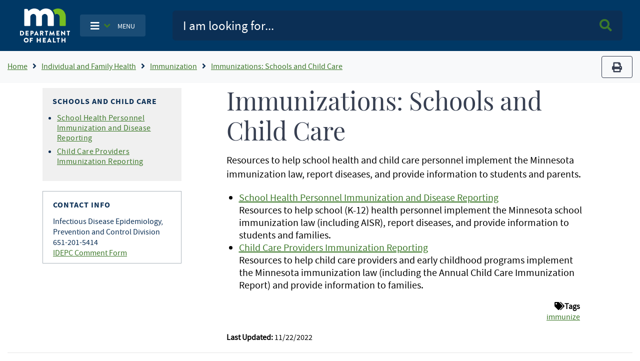

--- FILE ---
content_type: text/html; charset=UTF-8
request_url: https://www.health.state.mn.us/people/immunize/ed
body_size: 13164
content:
<!DOCTYPE html>
<html lang="en" dir="ltr">
  <head>
    <meta charset="utf-8" />
<noscript><style>form.antibot * :not(.antibot-message) { display: none !important; }</style>
</noscript><script async src="https://www.googletagmanager.com/gtag/js?id=G-T0JGP2W84Y"></script>
<script>window.dataLayer = window.dataLayer || [];function gtag(){dataLayer.push(arguments)};gtag("js", new Date());gtag("set", "developer_id.dMDhkMT", true);gtag("config", "G-T0JGP2W84Y", {"groups":"default","page_placeholder":"PLACEHOLDER_page_location"});</script>
<meta name="Generator" content="Drupal 10 (https://www.drupal.org)" />
<meta name="MobileOptimized" content="width" />
<meta name="HandheldFriendly" content="true" />
<meta name="viewport" content="width=device-width, initial-scale=1.0" />
<link rel="icon" href="/themes/bootstrap_mdh/favicon.ico" type="image/vnd.microsoft.icon" />
<link rel="canonical" href="https://www.health.state.mn.us/people/immunize/ed/index.html" />
<link rel="shortlink" href="https://www.health.state.mn.us/node/40517" />
<script>window.a2a_config=window.a2a_config||{};a2a_config.callbacks=[];a2a_config.overlays=[];a2a_config.templates={};</script>

      <title> Immunizations: Schools and Child Care - MN Dept. of Health</title>
      <link rel="stylesheet" media="all" href="/sites/default/files/css/css_ivmUkjhLWkdzatzDR8CAWAqwYoSEabj0_i4DTlbnut0.css?delta=0&amp;language=en&amp;theme=bootstrap_mdh&amp;include=eJxdi1EOwjAMxS7UkSNN6ZqVSkkDfUGoOz0DwQ9_li1zKeHcJ_EXLvvwHim7B2LwbbVypf1U_BS4yV-p6pl1QUxtvaZNGZiUGfJjE4CrIG0-hLoPY22HpPujHfT-zoSJEPtsL1rrOSA" />
<link rel="stylesheet" media="all" href="/sites/default/files/css/css_Jki-rhEIAs3GeIHDxTEzb2xIXAaDP62mKeIniYp6KWk.css?delta=1&amp;language=en&amp;theme=bootstrap_mdh&amp;include=eJxdi1EOwjAMxS7UkSNN6ZqVSkkDfUGoOz0DwQ9_li1zKeHcJ_EXLvvwHim7B2LwbbVypf1U_BS4yV-p6pl1QUxtvaZNGZiUGfJjE4CrIG0-hLoPY22HpPujHfT-zoSJEPtsL1rrOSA" />

        
          <meta name="google-site-verification" content="Mzy3tRXnQ7HJ-rLUo120dW-XsHJ-X-BUdBhUde-8lzE" />
          <script type="text/javascript"
                  src="/themes/bootstrap_mdh/assets/libraries/jquery3.6.0/jquery-3.6.0.min.js">
          </script>
          <style id="antiClickjack" type="text/css">
            body{display:none !important;}
          </style>
          <script type="text/javascript">
            if (self === top) {
              var antiClickjack = document.getElementById("antiClickjack");
              antiClickjack.parentNode.removeChild(antiClickjack);
            } else {
              top.location = self.location;
            }
          </script>
          </head>
        <body class="path-node page-node-type-page">
                    <a href="#main-content" class="visually-hidden focusable skip-link">
            Skip to main content
          </a>
          
            <div class="dialog-off-canvas-main-canvas" data-off-canvas-main-canvas>
    <!-- PREHEADER-->
<div id="preheader" class="preheader">
  <!-- PREHEADER -->
  
  <!-- PREHEADER -->
</div>
<!-- PREHEADER-->

<!-- HEADER-->
<!-- HEADER -->
<header>

    
    <nav class="navbar navbar-expand-lg fill-navy col-12">
        <a class="navbar-brand ml-lg-3 ml-s-1 ml-xs-1 " href="/">
            <img src="/themes/bootstrap_mdh/assets/image/mdh-short-w.png"
                 alt="Minnesota Department of Health logo"
                 class="img-fluid d-inline-block align-top"/></a>

            <ul class="navbar-nav mr-md-0 mr-s-0 mr-xs-0 my-auto d-none d-lg-block">
              <li class="nav-item-cus dropdown">
                    <button type="button"
                            class="btn nav-item main-toggle-btn my-auto"
                            data-bs-toggle="dropdown"
                            data-bs-target="#navbarToggleExternalContent">
                        <i class="fas fa-bars text-white"
                           aria-label="Toggle navigation"></i>
                        <i class="fas fa-angle-down text-success ml-1 mr-2"></i>
                        <span class="text-white main-toggle-text">MENU</span>
                    </button>

                  <div class="collapse dropdown-menu customDrop fill-light-grey" id="navbarToggleExternalContent">
                    <div class="fill-light-grey">

                      <div class="px-3 py-1 fill-light-grey">
                        <div class="region container pl-0 pr-0 region-nav-main">
    <nav role="navigation" aria-labelledby="block-mainnavigation-menu" id="block-mainnavigation" class="block block-menu navigation menu--main">
            
  <h2 class="visually-hidden" id="block-mainnavigation-menu">Main navigation</h2>
  

        
                    <ul class="nav navbar-nav mt-2 mt-md-0">
                                      <li class="nav-item">
                          <a href="/" class="nav-item nav-link dropdown-item" data-drupal-link-system-path="&lt;front&gt;">Home</a>
                      </li>
                                      <li class="nav-item">
                          <a href="/data/index.html" class="nav-item nav-link dropdown-item" data-drupal-link-system-path="node/25298">Data, Statistics, and Legislation</a>
                      </li>
                                      <li class="nav-item">
                          <a href="/diseases/index.html" class="nav-item nav-link dropdown-item" data-drupal-link-system-path="node/25358">Diseases and Conditions</a>
                      </li>
                                      <li class="nav-item">
                          <a href="/facilities/index.html" class="nav-item nav-link dropdown-item" data-drupal-link-system-path="node/25359">Health Care Facilities, Providers, and Insurance</a>
                      </li>
                                      <li class="nav-item">
                          <a href="/communities/index.html" class="nav-item nav-link dropdown-item" data-drupal-link-system-path="node/25297">Healthy Communities, Environment, and Workplaces</a>
                      </li>
                                      <li class="nav-item">
                          <a href="/people/index.html" class="nav-item nav-link dropdown-item" data-drupal-link-system-path="node/25357">Individual and Family Health</a>
                      </li>
                                      <li class="nav-item">
                          <a href="/about/index.html" class="nav-item nav-link dropdown-item" data-drupal-link-system-path="node/25360">About Us</a>
                      </li>
                                      <li class="nav-item">
                          <a href="/news/index.html" class="nav-item nav-link dropdown-item" data-drupal-link-system-path="node/39866">News and Announcements</a>
                      </li>
                                      <li class="nav-item">
                          <a href="/communities/translation/index.html" class="nav-item nav-link dropdown-item" data-drupal-link-system-path="node/36121">Translated Materials</a>
                      </li>
              </ul>
      



  </nav>

  </div>

                      </div>
                    </div>
                  </div>
              </li>
            </ul>

        <ul class="navbar-nav mr-md-0 mr-s-0 mr-xs-0 my-auto d-lg-none">
            <li class="nav-item-cus dropdown">
                    <span class="menu-btn-hover">
                    <button type="button"
                            class="btn nav-item main-toggle-btn my-auto"
                            data-bs-toggle="collapse"
                            data-bs-target="#navbarToggleExternalContentMobile">
                        <i class="fas fa-bars text-white"
                           aria-label="navigation"></i>
                        <i class="fas fa-angle-down text-success ml-1 mr-2"></i>
                        <span class="text-white main-toggle-text">MENU</span>
                    </button>
                    </span>
            </li>
        </ul>

        <form class="col-lg-9 col-md-12 ml-auto py-2" action="/mdhsearch">
            <div class="input-group input-group-lg site-search">
                <input name="query"
                       class="form-control"
                       type="text"
                       placeholder="I am looking for..."
                       aria-label="Search">
                <div class="input-group-append">
                    <button class="btn main-search-btn"><i class="fa fa-search text-success"></i><span class="sr-only">Search MDH site</span></button>
                </div>
            </div>
        </form>
        <div class="collapse fill-light-grey d-lg-none col-12 mb-2 rounded" id="navbarToggleExternalContentMobile">
            <div class="nav-item-cus">
                  <div class="region region-nav-main-mobile">
    <nav role="navigation" aria-labelledby="block-bootstrap-mdh-mainnavigationmobile-menu" id="block-bootstrap-mdh-mainnavigationmobile" class="block block-menu navigation menu--main-mobile">
            
  <h2 class="visually-hidden" id="block-bootstrap-mdh-mainnavigationmobile-menu">Main navigation mobile</h2>
  

        
        <ul class="nav navbar-nav">
            <li class="nav-item">
      <a href="/data/index.html" class="nav-link" data-drupal-link-system-path="node/25298">Data, Statistics, and Legislation</a>
          </li>
          <li class="nav-item">
      <a href="/diseases/index.html" class="nav-link" data-drupal-link-system-path="node/25358">Diseases and Conditions</a>
          </li>
          <li class="nav-item">
      <a href="/facilities/index.html" class="nav-link" data-drupal-link-system-path="node/25359">Health Care Facilities, Providers, and Insurance</a>
          </li>
          <li class="nav-item">
      <a href="/communities/index.html" class="nav-link" data-drupal-link-system-path="node/25297">Healthy Communities, Environment, and Workplaces</a>
          </li>
          <li class="nav-item">
      <a href="/people/index.html" class="nav-link" data-drupal-link-system-path="node/25357">Individual and Family Health</a>
          </li>
          <li class="nav-item">
      <a href="/about/index.html" class="nav-link" data-drupal-link-system-path="node/25360">About Us</a>
          </li>
          <li class="nav-item">
      <a href="/news/index.html" class="nav-link" data-drupal-link-system-path="node/39866">News and Announcements</a>
          </li>
          <li class="nav-item">
      <a href="/communities/translation/index.html" class="nav-link" data-drupal-link-system-path="node/36121">Translated Materials</a>
          </li>
  </ul>
  


  </nav>

  </div>

            </div>
        </div>
    </nav>
</header>
<!-- HEADER -->
<!-- HEADER-->

<!-- MAIN -->
<main role="main " class="d-print-block">

      <!-- CONTENT BEFORE -->
            <aside id="content-before" class="container-fluid bg-light justify-content-center">
                  <div class="region region-content-before">
    <div id="block-breadcrumbs" class="block block-system block-system-breadcrumb-block">
  
    
      
    
    <img src="/themes/bootstrap_mdh/assets/image/logo-mdh-mn-h-blu_rgb.png" alt="MDH Logo" width="auto" height="37"
         class="d-none d-print-block">
    <nav aria-label="breadcrumb" class="d-print-none">
        <div class="row">
            <div class="col-lg-10 col-md-10 col-xl-10">
                <h2 id="system-breadcrumb" class="visually-hidden">Breadcrumb</h2>
                <ol class="breadcrumb bg-light mb-0">
                                            <li class="breadcrumb-item">
                                                            <a href="/" title="Home">Home</a>
                                                    </li>
                                            <li class="breadcrumb-item">
                                                            <a href="/people" title="Individual and Family Health">Individual and Family Health</a>
                                                    </li>
                                            <li class="breadcrumb-item">
                                                            <a href="/people/immunize" title="Immunization">Immunization</a>
                                                    </li>
                                            <li class="breadcrumb-item">
                                                            <a href="/people/immunize/ed" title="Immunizations: Schools and Child Care">Immunizations: Schools and Child Care</a>
                                                    </li>
                                    </ol>
            </div>
            <div class="col-lg-2 col-md-2 col-xl-2 text-right">
                <div class="navbar-text d-none d-sm-block">
                    <button title="Print" type="button" class="btn btn-outline-secondary" value="Print" onclick="window.print()">
                        <i class="fa fa-print">
                            <span class="sr-only">print</span></i>
                    </button>
                </div>
            </div>
        </div>
    </nav>
  </div>

  </div>

        </aside>
        <!-- CONTENT BEFORE -->
  <div class="container-lg container-md">
    <div class="row">

          <!-- If no sidebar_left content take full width -->
                    <!-- If no sidebar_left content take full width -->

          <div class="col-12 col-print-12">

          <!-- MAIN CONTENT -->
          <section id="page-content">
                <div class="region region-content">
    <div data-drupal-messages-fallback class="hidden"></div><div id="block-bootstrap-mdh-extracss" class="block block-block-content block-block-content93d54079-dc5e-4f58-b85c-75998464209d">
  
    
      

  <div class="field field--name-body field--type-text-with-summary field--label-hidden">
    
            <div class="field__item"><style type="text/css">
    ol ol {
        list-style-type: lower-latin;
    }
</style></div>
      </div>


  </div>
<div id="block-bootstrap-mdh-content" class="block block-system block-system-main-block">
  
    
      <script type="text/javascript">
    const $ = jQuery.noConflict();
</script>
<div class="container"  data-history-node-id="40517">
    <div class="row">
    <div class="col-xl-3 col-lg-3 col-md-12 col-sm-12 d-lg-block">
        <div class="row">
                        <div class="col-12 fill-light-grey px-3 py-2 my-2">
                                            <div class="field__item"><div class="d-lg-none" id="navDrop"  data-history-node-id="25924">
    <div class="left-nav d-print-none rounded">

                <a href="#"  class="left-nav-head " type="button" data-bs-toggle="collapse" data-bs-target="#navContent" aria-expanded="true" aria-controls="navContent" id="navHead">
                    <i class="fas fa-angle-down white mx-2"></i>
                   Topic Menu
                </a>

        <div id="navContent" class="collapse" aria-labelledby="navHead" data-bs-parent="#navDrop">
            <div class="mt-3">
                

  <div class="field field--name-body field--type-text-with-summary field--label-hidden">
    
            <div class="field__item"><h2>Schools and Child Care</h2> 
<ul> 
 <li><a href="/people/immunize/ed/school.html">School Health Personnel Immunization and Disease Reporting</a></li> 
 <li><a href="/people/immunize/ed/childcare.html">Child Care Providers Immunization Reporting</a></li> 
</ul></div>
      </div>


            </div>
        </div>
    </div>
</div>


<div class="left-nav block-title d-none d-lg-block"  data-history-node-id="25924">
    

  <div class="field field--name-body field--type-text-with-summary field--label-hidden">
    
            <div class="field__item"><h2>Schools and Child Care</h2> 
<ul> 
 <li><a href="/people/immunize/ed/school.html">School Health Personnel Immunization and Disease Reporting</a></li> 
 <li><a href="/people/immunize/ed/childcare.html">Child Care Providers Immunization Reporting</a></li> 
</ul></div>
      </div>




</div></div>
            
            </div>
                                    <div class="col-12 border px-3 py-2 my-2 d-print-none text-break">
                

  <div class="field field--name-field-contact-information field--type-entity-reference field--label-hidden">
    
                        <div class="field__item"><div class="d-lg-none" id="contactDrop"  data-history-node-id="42438">
    <div class="left-nav">

        <a href="#" class="left-nav-head" type="button" data-bs-toggle="collapse" data-bs-target="#contactContent" aria-expanded="true" aria-controls="contactContent" id="contactHead">
            <i class="fas fa-angle-down white"></i>
            Contact Info
        </a>

        <div id="contactContent" class="collapse" aria-labelledby="contactHead" data-bs-parent="#contactDrop">
            <div class="mt-3">
                

  <div class="field field--name-field-contact-name field--type-string field--label-hidden">
    
                        <div class="field__item">Infectious Disease Epidemiology, Prevention and Control Division</div>
                  </div>



  <div class="field field--name-field-contact-phone field--type-string field--label-hidden field__items">
    
                        <div class="field__item">651-201-5414</div>
                  </div>



  <div class="field field--name-field-contact-form field--type-link field--label-hidden">
    
                        <div class="field__item"><a href="https://survey.vovici.com/se/56206EE321296199">IDEPC Comment Form</a></div>
                  </div>


            </div>
        </div>
    </div>
</div>


<div class="contact-area block-title d-none d-lg-block"  data-history-node-id="42438">
    <h2>Contact Info</h2>
    

  <div class="field field--name-field-contact-name field--type-string field--label-hidden">
    
                        <div class="field__item">Infectious Disease Epidemiology, Prevention and Control Division</div>
                  </div>



  <div class="field field--name-field-contact-phone field--type-string field--label-hidden field__items">
    
                        <div class="field__item">651-201-5414</div>
                  </div>



  <div class="field field--name-field-contact-form field--type-link field--label-hidden">
    
                        <div class="field__item"><a href="https://survey.vovici.com/se/56206EE321296199">IDEPC Comment Form</a></div>
                  </div>


</div></div>
                  </div>


            </div>
                    </div>
    </div>

    <!-- If no sidebar content take full width -->
        <!-- If no sidebar content take full width -->
    <a id="main-content" tabindex="-1"></a>
    <div class="col-xl-9 col-lg-9 col-md-12 col-sm-12 pt-2 pl-xl-6 px-md-3 col-print-12 col-md-12 contentLinks">
        

  <div class="field field--name-body field--type-text-with-summary field--label-hidden">
    
            <div class="field__item"><h1>Immunizations: Schools and Child Care</h1>

<p>Resources to help school health and child care personnel implement the Minnesota immunization law, report diseases, and provide information to students and parents.</p>

<ul>
<li><a href="/people/immunize/ed/school.html">School Health Personnel Immunization and Disease Reporting</a><br />
Resources to help school (K-12) health personnel implement the Minnesota school immunization law (including AISR), report diseases, and provide information to students and families.</li>
<li><a href="/people/immunize/ed/childcare.html">Child Care Providers Immunization Reporting</a><br />
Resources to help child care providers and early childhood programs implement the Minnesota immunization law (including the Annual Child Care Immunization Report) and provide information to families.</li>
</ul></div>
      </div>


    <div class="field field--name-field-tags field--type-entity-reference field--label-above col-12 text-right">
        <div class="field__label"><i class="fa fa-tags" aria-hidden="true"></i>Tags</div>
                <ul class="field__items list-inline">
                                        <li class="field__item list-inline-item"><a href="/taxonomy/term/1225" hreflang="en">immunize</a></li>
                                </ul>
            </div>

        <div class="tag-area">
          <strong>Last Updated:</strong> 11/22/2022<br/>
                  </div>
    </div>
    </div>
</div>
<input type="hidden" id="field_govdelivery_topic_code" value="MNMDH_161">

  </div>

  </div>

          </section>
          <!-- MAIN CONTENT -->

          <!-- CONTENT AFTER -->
                  </div>
        <!-- CONTENT AFTER -->

      <!-- ASIDE CONTENT -->
            <!-- ASIDE CONTENT -->

    </div>
  </div>
</main>
<!-- MAIN -->

<!-- FOOTER -->

<!-- FOOTER -->
<footer>
    <div class="container-fluid d-print-none">
        <hr/>
        <div class="row justify-content-center pt-4 pb-3">
            <div class="col-lg-3">
                <form>
                    <p class="h3">Get email updates</p>
                </form>
            </div>
            <div class="col-lg-4">
                <form action="https://public.govdelivery.com/accounts/MNMDH/subscribers/qualify"
                      method="post">
                    <input name="authenticity_token" type="hidden" value="mhft3TgejDGz0Dozo51LSxhF6AItCA/qQHl4YdBHHnM=">
                    <input id="gov_delivery_form_topic_id" name="topic_id" type="hidden" value="">
                    <label for="news-subscribe" class="sr-only">Enter Email Address</label>
                    <div class="input-group" style="width:100%">
                        <input id="news-subscribe"
                               name="email"
                               type="text"
                               class="form-control"
                               placeholder="Enter email address"/>
                        <div class="input-group-append">
                            <button class="btn btn-primary fill-navy" type="submit">Submit<span class="sr-only"> Sign up for GovDelivery notifications</span>
                            </button>
                        </div>
                    </div>
                    <script type="text/javascript">
                      const govdeliveryIdFromPageContentField = document?.getElementById("field_govdelivery_topic_code")?.value;
                      document.getElementById("gov_delivery_form_topic_id").value = govdeliveryIdFromPageContentField;
                    </script>
                </form>
            </div>
        </div>
        <hr/>
        <div class="row justify-content-center pb-5">
            <div class="col-lg-12 text-center">
                <p class="custom-mdh-title-class"><img src="/themes/bootstrap_mdh/assets/image/mdh-short.png"
                                                       style="max-width:100px"
                                                       alt="Minnesota Department of Health logo"
                                                       class="img-fluid d-inline-block align-top"/></p>
                  <div class="region region-mdh-front-footer">
    <div id="block-bootstrap-mdh-mdhhomefooterlinks" class="block block-block-content block-block-contentc66a302a-f10f-4657-92be-ef4843c0987f">
  
    
      

  <div class="field field--name-body field--type-text-with-summary field--label-hidden">
    
            <div class="field__item"><div class="clearfix mx-lg-5 px-lg-5"><div class="mx-5 my-1 col-lg-4 col-sm-12 mx-auto float-left"><a href="/about/privacy.html">Privacy Policy</a></div><div class="mx-5 my-1 col-lg-4 col-sm-12 mx-auto float-left"><a href="/about/equalopp.html">Equal Opportunity</a></div><div class="mx-5 my-1 col-lg-4 col-sm-12 mx-auto float-left"><a href="/communities/translation/index.html">Translated Materials</a></div><div class="mx-5 my-1 col-lg-4 col-sm-12 mx-auto float-left"><a href="/form/feedback-form">Feedback Form</a></div><div class="mx-5 my-1 col-lg-4 col-sm-12 mx-auto float-left"><a href="/about/index.html">About MDH</a></div><div class="mx-5 my-1 col-lg-4 col-sm-12 mx-auto float-left"><a href="https://mn.gov/portal/">Minnesota.gov</a></div></div></div>
      </div>


  </div>

  </div>

                <ul class="inline-list site-social">
                    <li>
                        <a href="https://www.facebook.com/mnhealth">
                            <svg class="svg-icon svg-icon--facebook" focusable="false" aria-hidden="true">
                                <use xlink:href="#icon-social--facebook"></use>
                            </svg>
                            <span class="sr-only">Facebook</span>
                        </a>
                    </li>
                    <li>
                        <a href="https://twitter.com/mnhealth">
                            <svg class="svg-icon svg-icon--twitter" focusable="false" aria-hidden="true">
                                <use xlink:href="#icon-social--twitter"></use>
                            </svg>
                            <span class="sr-only">Twitter</span>
                        </a>
                    </li>
                    <li>
                        <a href="https://www.linkedin.com/company/mnhealth/">
                            <svg class="svg-icon svg-icon--linkedin" focusable="false" aria-hidden="true">
                                <use xlink:href="#icon-social--linkedin"></use>
                            </svg>
                            <span class="sr-only">Linked In</span>
                        </a>
                    </li>
                    <li>
                        <a href="https://www.instagram.com/mnhealth/">
                            <svg class="svg-icon svg-icon--instagram" focusable="false" aria-hidden="true">
                                <use xlink:href="#icon-social--instagram"></use>
                            </svg>
                            <span class="sr-only">Instagram</span>
                        </a>
                    </li>
                    <li>
                        <a href="https://www.youtube.com/user/MNDeptofHealth">
                            <svg class="svg-icon svg-icon--youtube" focusable="false" aria-hidden="true">
                                <use xlink:href="#icon-social--youtube"></use>
                            </svg>
                            <span class="sr-only">Youtube</span>
                        </a>
                    </li>
                </ul>

            </div>
        </div>
    </div>
    <div class="svg-legend" aria-hidden="true">
        <svg focusable="false">
            <symbol id="logo-mdh-stacked" viewBox="0 0 47 32">
                <title>Minnesota Department of Health</title>
                <path d="M0 21.107c0-0.065 0.049-0.113 0.113-0.113h1.519c1.196 0 2.182 0.986 2.182 2.182 0 1.212-0.986 2.198-2.182 2.198h-1.519c-0.065 0-0.113-0.049-0.113-0.113v-4.154zM1.568 24.436c0.711 0 1.212-0.549 1.212-1.261s-0.517-1.261-1.212-1.261h-0.598v2.521h0.598z"></path>
                <path d="M5.269 21.107c0-0.065 0.048-0.113 0.113-0.113h2.586c0.065 0 0.113 0.049 0.113 0.113v0.679c0 0.065-0.049 0.113-0.113 0.113h-1.729v0.776h1.422c0.065 0 0.113 0.049 0.113 0.113v0.679c0 0.065-0.048 0.113-0.113 0.113h-1.422v0.84h1.729c0.065 0 0.113 0.049 0.113 0.113v0.679c0 0.065-0.049 0.113-0.113 0.113h-2.586c-0.065 0-0.113-0.049-0.113-0.113v-4.105z"></path>
                <path d="M9.762 21.107c0-0.065 0.049-0.113 0.113-0.113h1.503c0.76 0 1.39 0.63 1.39 1.374 0 0.776-0.63 1.406-1.39 1.406h-0.663v1.471c0 0.065-0.049 0.113-0.113 0.113h-0.743c-0.065 0-0.113-0.049-0.113-0.113v-4.137zM11.329 22.869c0.275 0 0.485-0.21 0.485-0.501 0-0.259-0.226-0.469-0.485-0.469h-0.598v0.954h0.598z"></path>
                <path d="M13.156 25.196l1.956-4.202c0.016-0.032 0.065-0.065 0.113-0.065h0.065c0.049 0 0.081 0.032 0.113 0.065l1.956 4.202c0.032 0.081-0.016 0.162-0.113 0.162h-0.695c-0.113 0-0.162-0.032-0.226-0.162l-0.226-0.501h-1.697l-0.226 0.501c-0.032 0.081-0.097 0.145-0.226 0.145h-0.679c-0.097 0.016-0.145-0.065-0.113-0.145zM15.725 23.871l-0.469-1.034-0.469 1.034h0.937z"></path>
                <path d="M18.537 21.107c0-0.065 0.049-0.113 0.113-0.113h1.859c0.743 0 1.358 0.598 1.358 1.341 0 0.582-0.388 1.034-0.921 1.261l0.857 1.584c0.049 0.081 0 0.178-0.113 0.178h-0.824c-0.049 0-0.081-0.032-0.097-0.049l-0.824-1.648h-0.436v1.584c0 0.065-0.049 0.113-0.113 0.113h-0.743c-0.065 0-0.113-0.049-0.113-0.113v-4.137zM20.428 22.869c0.259 0 0.469-0.242 0.469-0.501s-0.226-0.469-0.469-0.469h-0.921v0.97h0.921z"></path>
                <path d="M24.113 21.915h-0.889c-0.065 0-0.113-0.049-0.113-0.113v-0.679c0-0.065 0.049-0.113 0.113-0.113h2.764c0.065 0 0.113 0.049 0.113 0.113v0.679c0 0.065-0.049 0.113-0.113 0.113h-0.889v3.329c0 0.065-0.049 0.113-0.113 0.113h-0.743c-0.065 0-0.113-0.049-0.113-0.113v-3.329z"></path>
                <path d="M27.943 21.026c0-0.049 0.065-0.097 0.113-0.097h0.097c0.032 0 0.081 0.032 0.113 0.065l1.438 2.699h0.016l1.438-2.699c0.016-0.032 0.081-0.065 0.113-0.065h0.097c0.049 0 0.113 0.049 0.113 0.097l0.711 4.202c0.016 0.081-0.048 0.145-0.113 0.145h-0.743c-0.049 0-0.113-0.049-0.113-0.097l-0.275-1.923h-0.016l-1.050 2.020c-0.016 0.032-0.081 0.065-0.113 0.065h-0.113c-0.032 0-0.081-0.032-0.113-0.065l-1.050-2.020h-0.016l-0.275 1.923c0 0.049-0.049 0.097-0.113 0.097h-0.743c-0.081 0-0.129-0.049-0.113-0.145l0.711-4.202z"></path>
                <path d="M33.826 21.107c0-0.065 0.048-0.113 0.113-0.113h2.586c0.065 0 0.113 0.049 0.113 0.113v0.679c0 0.065-0.048 0.113-0.113 0.113h-1.729v0.776h1.422c0.065 0 0.113 0.049 0.113 0.113v0.679c0 0.065-0.048 0.113-0.113 0.113h-1.422v0.84h1.729c0.065 0 0.113 0.049 0.113 0.113v0.679c0 0.065-0.048 0.113-0.113 0.113h-2.586c-0.065 0-0.113-0.049-0.113-0.113v-4.105z"></path>
                <path d="M38.319 21.042c0-0.065 0.048-0.113 0.113-0.113h0.162l2.489 2.392v-2.214c0-0.065 0.048-0.113 0.113-0.113h0.743c0.065 0 0.113 0.049 0.113 0.113v4.202c0 0.065-0.048 0.113-0.113 0.113h-0.081c-0.016 0-0.065-0.016-0.081-0.032l-2.457-2.473v2.327c0 0.065-0.048 0.113-0.113 0.113h-0.743c-0.065 0-0.113-0.049-0.113-0.113l-0.032-4.202z"></path>
                <path d="M44.558 21.915h-0.889c-0.065 0-0.113-0.049-0.113-0.113v-0.679c0-0.065 0.048-0.113 0.113-0.113h2.764c0.065 0 0.113 0.049 0.113 0.113v0.679c0 0.065-0.048 0.113-0.113 0.113h-0.889v3.329c0 0.065-0.048 0.113-0.113 0.113h-0.743c-0.065 0-0.113-0.049-0.113-0.113v-3.329z"></path>
                <path d="M5.754 27.507c1.244 0 2.246 1.002 2.246 2.246s-1.002 2.246-2.246 2.246-2.23-0.986-2.23-2.246c0-1.244 0.986-2.246 2.23-2.246zM5.754 30.998c0.679 0 1.244-0.566 1.244-1.244s-0.566-1.261-1.244-1.261c-0.679 0-1.244 0.566-1.244 1.261 0.016 0.679 0.566 1.244 1.244 1.244z"></path>
                <path d="M9.099 27.685c0-0.065 0.049-0.113 0.113-0.113h2.586c0.065 0 0.113 0.049 0.113 0.113v0.679c0 0.065-0.049 0.113-0.113 0.113h-1.729v0.905h1.422c0.065 0 0.113 0.049 0.113 0.113v0.679c0 0.065-0.049 0.113-0.113 0.113h-1.422v1.519c0 0.065-0.049 0.113-0.113 0.113h-0.743c-0.065 0-0.113-0.049-0.113-0.113v-4.121z"></path>
                <path d="M15.58 27.685c0-0.065 0.049-0.113 0.113-0.113h0.743c0.065 0 0.113 0.049 0.113 0.113v1.568h1.778v-1.568c0-0.065 0.049-0.113 0.113-0.113h0.743c0.065 0 0.113 0.049 0.113 0.113v4.137c0 0.065-0.049 0.113-0.113 0.113h-0.743c-0.065 0-0.113-0.049-0.113-0.113v-1.648h-1.778v1.648c0 0.065-0.049 0.113-0.113 0.113h-0.743c-0.065 0-0.113-0.049-0.113-0.113v-4.137z"></path>
                <path d="M21.236 27.685c0-0.065 0.049-0.113 0.113-0.113h2.586c0.065 0 0.113 0.049 0.113 0.113v0.679c0 0.065-0.049 0.113-0.113 0.113h-1.729v0.776h1.422c0.065 0 0.113 0.049 0.113 0.113v0.679c0 0.065-0.049 0.113-0.113 0.113h-1.422v0.84h1.729c0.065 0 0.113 0.049 0.113 0.113v0.679c0 0.065-0.049 0.113-0.113 0.113h-2.586c-0.065 0-0.113-0.049-0.113-0.113v-4.105z"></path>
                <path d="M25.18 31.774l1.956-4.202c0.016-0.032 0.065-0.065 0.113-0.065h0.065c0.049 0 0.081 0.032 0.113 0.065l1.956 4.202c0.032 0.081-0.016 0.162-0.113 0.162h-0.695c-0.113 0-0.162-0.032-0.226-0.162l-0.226-0.485h-1.697l-0.226 0.501c-0.032 0.081-0.097 0.145-0.226 0.145h-0.679c-0.113 0-0.162-0.081-0.113-0.162zM27.733 30.432l-0.469-1.034-0.469 1.034h0.937z"></path>
                <path d="M30.707 27.685c0-0.065 0.049-0.113 0.113-0.113h0.743c0.065 0 0.113 0.049 0.113 0.113v3.329h1.487c0.065 0 0.113 0.049 0.113 0.113v0.679c0 0.065-0.048 0.113-0.113 0.113h-2.343c-0.065 0-0.113-0.049-0.113-0.113v-4.121z"></path>
                <path d="M35.055 28.493h-0.889c-0.065 0-0.113-0.049-0.113-0.113v-0.679c0-0.065 0.048-0.113 0.113-0.113h2.764c0.065 0 0.113 0.049 0.113 0.113v0.679c0 0.065-0.048 0.113-0.113 0.113h-0.889v3.329c0 0.065-0.048 0.113-0.113 0.113h-0.743c-0.065 0-0.113-0.049-0.113-0.113v-3.329z"></path>
                <path d="M38.513 27.685c0-0.065 0.048-0.113 0.113-0.113h0.743c0.065 0 0.113 0.049 0.113 0.113v1.568h1.778v-1.568c0-0.065 0.048-0.113 0.113-0.113h0.743c0.065 0 0.113 0.049 0.113 0.113v4.137c0 0.065-0.048 0.113-0.113 0.113h-0.743c-0.065 0-0.113-0.049-0.113-0.113v-1.648h-1.778v1.648c0 0.065-0.048 0.113-0.113 0.113h-0.743c-0.065 0-0.113-0.049-0.113-0.113v-4.137z"></path>
                <path fill="#6cbc3f"
                      d="M35.216 0.016c-2.004 0-3.539 0.824-4.59 1.616 0.921 1.115 1.568 2.521 1.907 4.137 0.469-0.356 1.034-0.582 1.632-0.582 1.842 0 2.683 1.406 2.683 3.006v7.483c0 0.404 0.323 0.76 0.76 0.76h4.251c0.436 0 0.76-0.356 0.76-0.76v-7.24c0-4.558-2.44-8.42-7.402-8.42z"></path>
                <path d="M3.927 1.164c0-0.436 0.323-0.76 0.76-0.76h1.842c0.275 0 0.566 0.194 0.679 0.436l0.679 1.649c1.002-1.050 2.844-2.489 5.414-2.489 2.246 0 3.798 0.84 5.253 2.44 0.921-0.921 2.796-2.44 5.527-2.44 4.962 0 7.402 3.846 7.402 8.42v7.257c0 0.404-0.323 0.76-0.76 0.76h-4.25c-0.436 0-0.76-0.356-0.76-0.76v-7.499c0-1.6-0.84-3.006-2.683-3.006-1.406 0-2.683 1.164-2.683 2.731v7.774c0 0.404-0.323 0.76-0.76 0.76h-3.846c-0.436 0-0.76-0.356-0.76-0.76v-7.499c0-1.6-0.727-3.006-2.521-3.006-1.6 0-2.796 1.164-2.796 2.812v7.693c0 0.404-0.356 0.76-0.76 0.76h-4.218c-0.436 0-0.76-0.356-0.76-0.76v-14.513z"></path>
            </symbol>
            <symbol id="logo-mdh-horizontal" viewBox="0 0 223 32">
                <title>Minnesota Department of health</title>
                <path fill="#6cbc3f"
                      d="M60.474 0.088c-3.879 0-6.876 1.587-8.815 3.085 1.763 2.116 2.997 4.849 3.702 8.022 0.882-0.705 2.028-1.146 3.174-1.146 3.526 0 5.201 2.733 5.201 5.818v14.457c0 0.793 0.617 1.499 1.499 1.499h8.198c0.882 0 1.499-0.705 1.499-1.499v-13.928c-0.176-8.815-4.849-16.309-14.457-16.309z"></path>
                <path d="M0 2.292c0-0.793 0.617-1.41 1.499-1.41h3.526c0.529 0 1.058 0.353 1.322 0.882l1.322 3.174c1.939-2.028 5.466-4.76 10.49-4.76 4.32 0 7.317 1.587 10.138 4.76 1.763-1.763 5.377-4.76 10.667-4.76 9.609 0 14.281 7.405 14.281 16.22v14.017c0 0.793-0.617 1.499-1.499 1.499h-8.198c-0.882 0-1.499-0.705-1.499-1.499v-14.545c0-3.085-1.587-5.818-5.201-5.818-2.733 0-5.201 2.204-5.201 5.289v14.986c0 0.793-0.617 1.499-1.499 1.499h-7.405c-0.882 0-1.499-0.705-1.499-1.499v-14.457c0-3.085-1.41-5.818-4.848-5.818-3.085 0-5.377 2.204-5.377 5.377v14.898c0 0.793-0.705 1.499-1.499 1.499h-8.022c-0.882 0-1.499-0.705-1.499-1.499v-28.033z"></path>
                <path d="M87.537 0.529c0-0.176 0.176-0.353 0.353-0.353h4.408c3.526 0 6.347 2.821 6.347 6.347s-2.821 6.347-6.347 6.347h-4.408c-0.176 0-0.353-0.176-0.353-0.353v-11.989zM92.121 10.138c2.028 0 3.526-1.587 3.526-3.702 0-2.028-1.499-3.614-3.526-3.614h-1.763v7.317h1.763z"></path>
                <path d="M102.876 0.529c0-0.176 0.176-0.353 0.353-0.353h7.493c0.176 0 0.353 0.176 0.353 0.353v1.939c0 0.176-0.176 0.353-0.353 0.353h-5.025v2.204h4.143c0.176 0 0.353 0.176 0.353 0.353v1.939c0 0.176-0.176 0.353-0.353 0.353h-4.143v2.468h5.025c0.176 0 0.353 0.176 0.353 0.353v1.939c0 0.176-0.176 0.353-0.353 0.353h-7.493c-0.176 0-0.353-0.176-0.353-0.353v-11.901z"></path>
                <path d="M115.835 0.529c0-0.176 0.176-0.353 0.353-0.353h4.32c2.204 0 4.055 1.763 4.055 3.967s-1.851 4.055-4.055 4.055h-1.939v4.231c0 0.176-0.176 0.353-0.353 0.353h-2.116c-0.176 0-0.353-0.176-0.353-0.353v-11.901zM120.419 5.642c0.793 0 1.41-0.617 1.41-1.41s-0.617-1.322-1.41-1.322h-1.675v2.733h1.675z"></path>
                <path d="M125.708 12.342l5.642-12.165c0.088-0.088 0.176-0.176 0.264-0.176h0.176c0.088 0 0.264 0.088 0.264 0.176l5.642 12.165c0.088 0.264 0 0.441-0.264 0.441h-2.028c-0.353 0-0.441-0.088-0.617-0.441l-0.617-1.41h-4.937l-0.617 1.41c-0.088 0.176-0.264 0.441-0.617 0.441h-2.028c-0.264 0-0.353-0.176-0.264-0.441zM133.113 8.463l-1.41-2.997-1.322 2.997h2.733z"></path>
                <path d="M141.311 0.529c0-0.176 0.176-0.353 0.353-0.353h5.377c2.204 0 3.967 1.763 3.967 3.879 0 1.675-1.058 2.997-2.645 3.614l2.38 4.672c0.088 0.264 0 0.529-0.264 0.529h-2.38c-0.176 0-0.264-0.088-0.264-0.176l-2.38-4.76h-1.234v4.584c0 0.176-0.176 0.353-0.353 0.353h-2.116c-0.176 0-0.353-0.176-0.353-0.353v-11.989zM146.777 5.554c0.705 0 1.41-0.705 1.41-1.41s-0.617-1.41-1.41-1.41h-2.645v2.821h2.645z"></path>
                <path d="M157.444 2.821h-2.556c-0.176 0-0.353-0.176-0.353-0.353v-1.939c0-0.176 0.176-0.353 0.353-0.353h8.022c0.176 0 0.353 0.176 0.353 0.353v1.939c0 0.176-0.176 0.353-0.353 0.353h-2.556v9.609c0 0.176-0.176 0.353-0.353 0.353h-2.204c-0.176 0-0.353-0.176-0.353-0.353v-9.609z"></path>
                <path d="M168.551 0.264c0-0.176 0.176-0.264 0.353-0.264h0.264c0.088 0 0.264 0.088 0.264 0.176l4.231 7.846 4.231-7.846c0.088-0.088 0.176-0.176 0.264-0.176h0.264c0.176 0 0.264 0.088 0.353 0.264l2.028 12.165c0 0.264-0.088 0.441-0.353 0.441h-2.116c-0.176 0-0.353-0.176-0.353-0.264l-0.793-5.554-2.997 5.818c-0.088 0.088-0.176 0.176-0.264 0.176h-0.353c-0.088 0-0.264-0.088-0.264-0.176l-3.174-5.906-0.793 5.554c0 0.176-0.176 0.264-0.353 0.264h-2.116c-0.176 0-0.353-0.176-0.353-0.441l2.028-12.077z"></path>
                <path d="M185.653 0.529c0-0.176 0.176-0.353 0.353-0.353h7.493c0.176 0 0.353 0.176 0.353 0.353v1.939c0 0.176-0.176 0.353-0.353 0.353h-5.025v2.204h4.143c0.176 0 0.353 0.176 0.353 0.353v1.939c0 0.176-0.176 0.353-0.353 0.353h-4.143v2.468h5.025c0.176 0 0.353 0.176 0.353 0.353v1.939c0 0.176-0.176 0.353-0.353 0.353h-7.493c-0.176 0-0.353-0.176-0.353-0.353v-11.901z"></path>
                <path d="M198.612 0.353c0-0.176 0.176-0.353 0.353-0.353h0.441l7.229 6.964v-6.435c0-0.176 0.176-0.353 0.353-0.353h2.204c0.176 0 0.353 0.176 0.353 0.353v12.165c0 0.176-0.176 0.353-0.353 0.353h-0.264c-0.088 0-0.176-0.088-0.264-0.088l-7.141-7.141v6.7c0 0.176-0.176 0.353-0.353 0.353h-2.116c-0.176 0-0.353-0.176-0.353-0.353l-0.088-12.165z"></path>
                <path d="M216.683 2.821h-2.556c-0.176 0-0.353-0.176-0.353-0.353v-1.939c0-0.176 0.176-0.353 0.353-0.353h8.022c0.176 0 0.353 0.176 0.353 0.353v1.939c0 0.176-0.176 0.353-0.353 0.353h-2.645v9.609c0 0.176-0.176 0.353-0.353 0.353h-2.204c-0.176 0-0.353-0.176-0.353-0.353v-9.609z"></path>
                <path d="M93.179 19.041c3.614 0 6.523 2.909 6.523 6.523s-2.909 6.523-6.523 6.523c-3.614 0-6.523-2.909-6.523-6.523s2.909-6.523 6.523-6.523zM93.179 29.179c2.028 0 3.614-1.587 3.614-3.614s-1.587-3.614-3.614-3.614c-1.939 0-3.614 1.675-3.614 3.614s1.587 3.614 3.614 3.614z"></path>
                <path d="M102.788 19.57c0-0.176 0.176-0.353 0.353-0.353h7.493c0.176 0 0.353 0.176 0.353 0.353v1.939c0 0.176-0.176 0.353-0.353 0.353h-5.025v2.645h4.143c0.176 0 0.353 0.176 0.353 0.353v1.939c0 0.176-0.176 0.353-0.353 0.353h-4.143v4.408c0 0.176-0.176 0.353-0.353 0.353h-2.116c-0.176 0-0.353-0.176-0.353-0.353v-11.989z"></path>
                <path d="M121.565 19.57c0-0.176 0.176-0.353 0.353-0.353h2.116c0.176 0 0.353 0.176 0.353 0.353v4.584h5.201v-4.584c0-0.176 0.176-0.353 0.353-0.353h2.116c0.176 0 0.353 0.176 0.353 0.353v11.989c0 0.176-0.176 0.353-0.353 0.353h-2.116c-0.176 0-0.353-0.176-0.353-0.353v-4.76h-5.201v4.76c0 0.176-0.176 0.353-0.353 0.353h-2.116c-0.176 0-0.353-0.176-0.353-0.353v-11.989z"></path>
                <path d="M137.961 19.57c0-0.176 0.176-0.353 0.353-0.353h7.493c0.176 0 0.353 0.176 0.353 0.353v1.939c0 0.176-0.176 0.353-0.353 0.353h-5.025v2.204h4.143c0.176 0 0.353 0.176 0.353 0.353v2.028c0 0.176-0.176 0.353-0.353 0.353h-4.143v2.468h5.025c0.176 0 0.353 0.176 0.353 0.353v1.939c0 0.176-0.176 0.353-0.353 0.353h-7.493c-0.176 0-0.353-0.176-0.353-0.353v-11.989z"></path>
                <path d="M149.422 31.383l5.642-12.165c0.088-0.088 0.176-0.176 0.264-0.176h0.176c0.088 0 0.264 0.088 0.264 0.176l5.642 12.165c0.088 0.264 0 0.441-0.264 0.441h-2.028c-0.353 0-0.441-0.088-0.617-0.441l-0.617-1.41h-4.937l-0.617 1.41c-0.088 0.176-0.264 0.441-0.617 0.441h-2.028c-0.264 0-0.441-0.176-0.264-0.441zM156.826 27.504l-1.41-2.997-1.322 2.997h2.733z"></path>
                <path d="M165.466 19.57c0-0.176 0.176-0.353 0.353-0.353h2.116c0.176 0 0.353 0.176 0.353 0.353v9.609h4.32c0.176 0 0.353 0.176 0.353 0.353v1.939c0 0.176-0.176 0.353-0.353 0.353h-6.876c-0.176 0-0.353-0.176-0.353-0.353v-11.901z"></path>
                <path d="M178.072 21.862h-2.645c-0.176 0-0.353-0.176-0.353-0.353v-1.939c0-0.176 0.176-0.353 0.353-0.353h8.022c0.176 0 0.353 0.176 0.353 0.353v1.939c0 0.176-0.176 0.353-0.353 0.353h-2.556v9.609c0 0.176-0.176 0.353-0.353 0.353h-2.204c-0.176 0-0.353-0.176-0.353-0.353v-9.609z"></path>
                <path d="M188.033 19.57c0-0.176 0.176-0.353 0.353-0.353h2.116c0.176 0 0.353 0.176 0.353 0.353v4.584h5.201v-4.584c0-0.176 0.176-0.353 0.353-0.353h2.116c0.176 0 0.353 0.176 0.353 0.353v11.989c0 0.176-0.176 0.353-0.353 0.353h-2.116c-0.176 0-0.353-0.176-0.353-0.353v-4.76h-5.201v4.76c0 0.176-0.176 0.353-0.353 0.353h-2.116c-0.176 0-0.353-0.176-0.353-0.353v-11.989z"></path>
            </symbol>

            <symbol id="icon-print" viewBox="0 0 32 32">
                <title>print</title>
                <path d="M8 2h16v4h-16v-4z"></path>
                <path d="M30 8h-28c-1.1 0-2 0.9-2 2v10c0 1.1 0.9 2 2 2h6v8h16v-8h6c1.1 0 2-0.9 2-2v-10c0-1.1-0.9-2-2-2zM4 14c-1.105 0-2-0.895-2-2s0.895-2 2-2 2 0.895 2 2-0.895 2-2 2zM22 28h-12v-10h12v10z"></path>
            </symbol>
            <symbol id="icon-search" viewBox="0 0 32 32">
                <title>search</title>
                <path d="M16.056 17.897c-4.599 0-8.341-3.742-8.341-8.341s3.742-8.341 8.341-8.341c4.599 0 8.341 3.742 8.341 8.341s-3.742 8.341-8.341 8.341zM25.614 9.557c0-5.27-4.288-9.559-9.559-9.559s-9.559 4.288-9.559 9.559c0 4.788 3.541 8.752 8.14 9.442-0.038 0.041-0.063 0.080-0.063 0.111 0 0.177 0.118 0.328 0.675 0.387v2.11c-0.557 0.059-0.675 0.21-0.675 0.388 0 0.082 0.089 0.159 0.236 0.223-0.002 0.003-0.004 0.006-0.007 0.009-0.098 0.1-0.169 0.202-0.169 0.309v8.022c0 0.071 0.012 0.139 0.021 0.207 0.102 0.683 0.689 1.213 1.4 1.213s1.298-0.53 1.4-1.213c0.010-0.068 0.021-0.137 0.021-0.207v-8.022c0-0.107-0.071-0.209-0.169-0.309-0.002-0.003-0.004-0.006-0.007-0.009 0.147-0.064 0.236-0.142 0.236-0.223 0-0.178-0.118-0.329-0.675-0.388v-2.11c0.557-0.059 0.675-0.21 0.675-0.387 0-0.031-0.026-0.070-0.063-0.111 4.598-0.689 8.139-4.653 8.139-9.442z"></path>
            </symbol>
            <symbol id="icon-share" viewBox="0 0 32 32">
                <title>share</title>
                <path d="M8 20c0 0 1.838-6 12-6v6l12-8-12-8v6c-8 0-12 4.99-12 10zM22 24h-18v-12h3.934c0.315-0.372 0.654-0.729 1.015-1.068 1.374-1.287 3.018-2.27 4.879-2.932h-13.827v20h26v-8.395l-4 2.667v1.728z"></path>
            </symbol>
            <symbol id="icon-social--facebook" viewBox="0 0 32 32">
                <title>facebook</title>
                <path d="M19 6h5v-6h-5c-3.86 0-7 3.14-7 7v3h-4v6h4v16h6v-16h5l1-6h-6v-3c0-0.542 0.458-1 1-1z"></path>
            </symbol>
            <symbol id="icon-social--instagram" viewBox="0 0 32 32">
                <title>instagram</title>
                <path d="M16 2.881c4.275 0 4.781 0.019 6.462 0.094 1.563 0.069 2.406 0.331 2.969 0.55 0.744 0.288 1.281 0.638 1.837 1.194 0.563 0.563 0.906 1.094 1.2 1.838 0.219 0.563 0.481 1.412 0.55 2.969 0.075 1.688 0.094 2.194 0.094 6.463s-0.019 4.781-0.094 6.463c-0.069 1.563-0.331 2.406-0.55 2.969-0.288 0.744-0.637 1.281-1.194 1.837-0.563 0.563-1.094 0.906-1.837 1.2-0.563 0.219-1.413 0.481-2.969 0.55-1.688 0.075-2.194 0.094-6.463 0.094s-4.781-0.019-6.463-0.094c-1.563-0.069-2.406-0.331-2.969-0.55-0.744-0.288-1.281-0.637-1.838-1.194-0.563-0.563-0.906-1.094-1.2-1.837-0.219-0.563-0.481-1.413-0.55-2.969-0.075-1.688-0.094-2.194-0.094-6.463s0.019-4.781 0.094-6.463c0.069-1.563 0.331-2.406 0.55-2.969 0.288-0.744 0.638-1.281 1.194-1.838 0.563-0.563 1.094-0.906 1.838-1.2 0.563-0.219 1.412-0.481 2.969-0.55 1.681-0.075 2.188-0.094 6.463-0.094zM16 0c-4.344 0-4.887 0.019-6.594 0.094-1.7 0.075-2.869 0.35-3.881 0.744-1.056 0.412-1.95 0.956-2.837 1.85-0.894 0.888-1.438 1.781-1.85 2.831-0.394 1.019-0.669 2.181-0.744 3.881-0.075 1.713-0.094 2.256-0.094 6.6s0.019 4.887 0.094 6.594c0.075 1.7 0.35 2.869 0.744 3.881 0.413 1.056 0.956 1.95 1.85 2.837 0.887 0.887 1.781 1.438 2.831 1.844 1.019 0.394 2.181 0.669 3.881 0.744 1.706 0.075 2.25 0.094 6.594 0.094s4.888-0.019 6.594-0.094c1.7-0.075 2.869-0.35 3.881-0.744 1.050-0.406 1.944-0.956 2.831-1.844s1.438-1.781 1.844-2.831c0.394-1.019 0.669-2.181 0.744-3.881 0.075-1.706 0.094-2.25 0.094-6.594s-0.019-4.887-0.094-6.594c-0.075-1.7-0.35-2.869-0.744-3.881-0.394-1.063-0.938-1.956-1.831-2.844-0.887-0.887-1.781-1.438-2.831-1.844-1.019-0.394-2.181-0.669-3.881-0.744-1.712-0.081-2.256-0.1-6.6-0.1v0z"></path>
                <path d="M16 7.781c-4.537 0-8.219 3.681-8.219 8.219s3.681 8.219 8.219 8.219 8.219-3.681 8.219-8.219c0-4.537-3.681-8.219-8.219-8.219zM16 21.331c-2.944 0-5.331-2.387-5.331-5.331s2.387-5.331 5.331-5.331c2.944 0 5.331 2.387 5.331 5.331s-2.387 5.331-5.331 5.331z"></path>
                <path d="M26.462 7.456c0 1.060-0.859 1.919-1.919 1.919s-1.919-0.859-1.919-1.919c0-1.060 0.859-1.919 1.919-1.919s1.919 0.859 1.919 1.919z"></path>
            </symbol>
            <symbol id="icon-social--linkedin" viewBox="0 0 32 32">
                <title>linkedin</title>
                <path d="M29 0h-26c-1.65 0-3 1.35-3 3v26c0 1.65 1.35 3 3 3h26c1.65 0 3-1.35 3-3v-26c0-1.65-1.35-3-3-3zM12 26h-4v-14h4v14zM10 10c-1.106 0-2-0.894-2-2s0.894-2 2-2c1.106 0 2 0.894 2 2s-0.894 2-2 2zM26 26h-4v-8c0-1.106-0.894-2-2-2s-2 0.894-2 2v8h-4v-14h4v2.481c0.825-1.131 2.087-2.481 3.5-2.481 2.488 0 4.5 2.238 4.5 5v9z"></path>
            </symbol>
          <symbol id="icon-social--twitter" viewBox="0 0 32 32">
            <title>twitter</title>
            <path d="M 18.9 1.125 h 3.681 l -8.04 9.213 L 24 22.875 h -7.4055 l -5.8005 -7.605 l -6.6375 7.605 H 0.474 l 8.5995 -9.855 L 0 1.125 h 7.5945 l 5.2425 6.9495 L 18.9015 1.125 Z m -1.29 19.542 h 2.04 L 6.4845 3.2175 H 4.2975 z"/>
          </symbol>
            <symbol id="icon-social--youtube" viewBox="0 0 32 32">
                <title>youtube</title>
                <path d="M31.681 9.6c0 0-0.313-2.206-1.275-3.175-1.219-1.275-2.581-1.281-3.206-1.356-4.475-0.325-11.194-0.325-11.194-0.325h-0.012c0 0-6.719 0-11.194 0.325-0.625 0.075-1.987 0.081-3.206 1.356-0.963 0.969-1.269 3.175-1.269 3.175s-0.319 2.588-0.319 5.181v2.425c0 2.587 0.319 5.181 0.319 5.181s0.313 2.206 1.269 3.175c1.219 1.275 2.819 1.231 3.531 1.369 2.563 0.244 10.881 0.319 10.881 0.319s6.725-0.012 11.2-0.331c0.625-0.075 1.988-0.081 3.206-1.356 0.962-0.969 1.275-3.175 1.275-3.175s0.319-2.587 0.319-5.181v-2.425c-0.006-2.588-0.325-5.181-0.325-5.181zM12.694 20.15v-8.994l8.644 4.513-8.644 4.481z"></path>
            </symbol>
        </svg>
        <!-- Your SVG's Here -->
    </div>
</footer>
<!-- FOOTER -->


<!-- MODAL CONTAINER -->
<!-- MODAL CONTAINER -->
<!-- FOOTER -->

  </div>

          
          <script type="application/json" data-drupal-selector="drupal-settings-json">{"path":{"baseUrl":"\/","pathPrefix":"","currentPath":"node\/40517","currentPathIsAdmin":false,"isFront":false,"currentLanguage":"en"},"pluralDelimiter":"\u0003","suppressDeprecationErrors":true,"google_analytics":{"account":"G-T0JGP2W84Y","trackOutbound":true,"trackMailto":true,"trackTel":true,"trackDownload":true,"trackDownloadExtensions":"7z|aac|arc|arj|asf|asx|avi|bin|csv|doc(x|m)?|dot(x|m)?|exe|flv|gif|gz|gzip|hqx|jar|jpe?g|js|mp(2|3|4|e?g)|mov(ie)?|msi|msp|pdf|phps|png|ppt(x|m)?|pot(x|m)?|pps(x|m)?|ppam|sld(x|m)?|thmx|qtm?|ra(m|r)?|sea|sit|tar|tgz|torrent|txt|wav|wma|wmv|wpd|xls(x|m|b)?|xlt(x|m)|xlam|xml|z|zip"},"user":{"uid":0,"permissionsHash":"15e12523f700e6e21c96d14e6419f27c719c87303f97f678e032089f9f590320"}}</script>
<script src="/sites/default/files/js/js_Ria0m3DwBnWPHCc5wSyTLceceiRhwEWpdi2Cu2fG-Lc.js?scope=footer&amp;delta=0&amp;language=en&amp;theme=bootstrap_mdh&amp;include=eJxdyEEOgCAMBMAPoTyJLKKVpHQN9NLfe_HkbTJozQmLjA_7NWmeKunLJ54y2p1FWaHb8tBukoQUPQsMGt6Plf_xAspuIks"></script>
<script src="https://static.addtoany.com/menu/page.js" defer></script>
<script src="/sites/default/files/js/js_3p6QNHxTex3ZrTCmdACgl1WqPLivosRDKhJF6PbInsw.js?scope=footer&amp;delta=2&amp;language=en&amp;theme=bootstrap_mdh&amp;include=eJxdyEEOgCAMBMAPoTyJLKKVpHQN9NLfe_HkbTJozQmLjA_7NWmeKunLJ54y2p1FWaHb8tBukoQUPQsMGt6Plf_xAspuIks"></script>

                        <script type="text/javascript">
  /*<![CDATA[*/
  (function() {
    var sz = document.createElement('script'); sz.type = 'text/javascript'; sz.async = true;
    sz.src = '//siteimproveanalytics.com/js/siteanalyze_6486.js';
    var s = document.getElementsByTagName('script')[0]; s.parentNode.insertBefore(sz, s);
  })();
  /*]]>*/
</script>
                        </body>
        </html>
